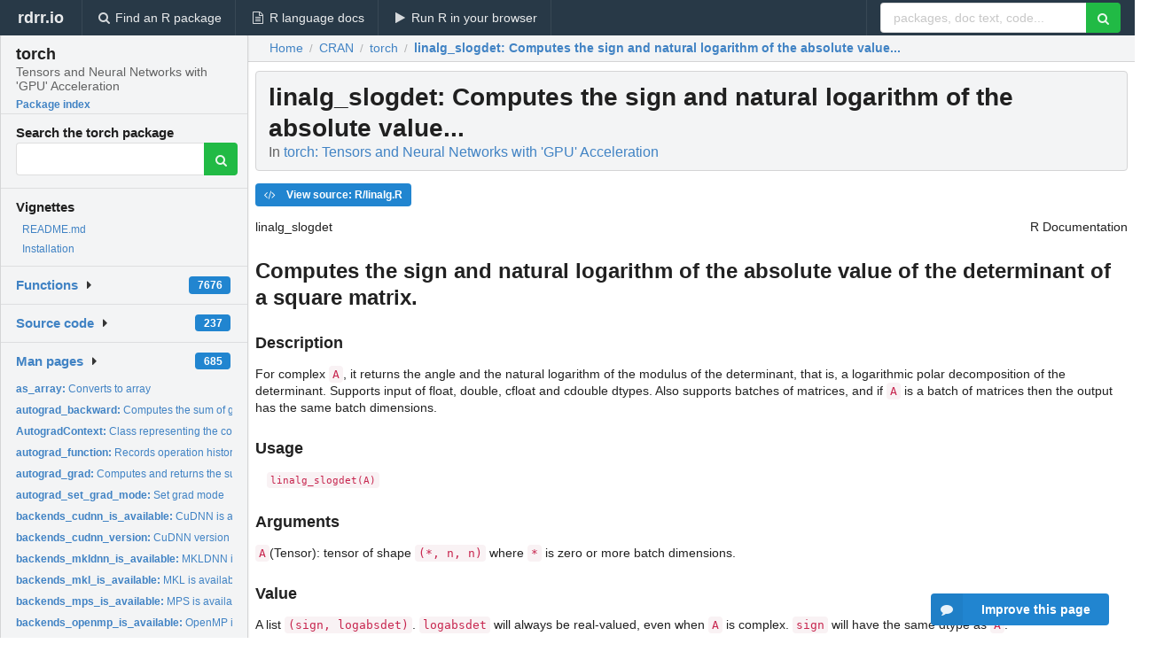

--- FILE ---
content_type: text/html; charset=utf-8
request_url: https://rdrr.io/cran/torch/man/linalg_slogdet.html
body_size: 32743
content:


<!DOCTYPE html>
<html lang="en">
  <head>
    <meta charset="utf-8">
    
    <script async src="https://www.googletagmanager.com/gtag/js?id=G-LRSBGK4Q35"></script>
<script>
  window.dataLayer = window.dataLayer || [];
  function gtag(){dataLayer.push(arguments);}
  gtag('js', new Date());

  gtag('config', 'G-LRSBGK4Q35');
</script>

    <meta http-equiv="X-UA-Compatible" content="IE=edge">
    <meta name="viewport" content="width=device-width, initial-scale=1, minimum-scale=1">
    <meta property="og:title" content="linalg_slogdet: Computes the sign and natural logarithm of the absolute value... in torch: Tensors and Neural Networks with &#39;GPU&#39; Acceleration" />
    

    <link rel="icon" href="/favicon.ico">

    <link rel="canonical" href="https://rdrr.io/cran/torch/man/linalg_slogdet.html" />

    <link rel="search" type="application/opensearchdescription+xml" title="R Package Documentation" href="/opensearch.xml" />

    <!-- Hello from va2  -->

    <title>linalg_slogdet: Computes the sign and natural logarithm of the absolute value... in torch: Tensors and Neural Networks with &#39;GPU&#39; Acceleration</title>

    <!-- HTML5 shim and Respond.js IE8 support of HTML5 elements and media queries -->
    <!--[if lt IE 9]>
      <script src="https://oss.maxcdn.com/html5shiv/3.7.2/html5shiv.min.js"></script>
      <script src="https://oss.maxcdn.com/respond/1.4.2/respond.min.js"></script>
    <![endif]-->

    
      
      
<link rel="stylesheet" href="/static/CACHE/css/dd7eaddf7db3.css" type="text/css" />

    

    
  

  <script type="application/ld+json">
{
  "@context": "http://schema.org",
  "@type": "Article",
  "mainEntityOfPage": {
    "@type": "WebPage",
    "@id": "https://rdrr.io/cran/torch/man/linalg_slogdet.html"
  },
  "headline": "Computes the sign and natural logarithm of the absolute value...",
  "datePublished": "2025-11-02T06:10:03+00:00",
  "dateModified": "2025-11-05T19:02:09.724383+00:00",
  "author": {
    "@type": "Person",
    "name": "Daniel Falbel [aut, cre, cph],   Javier Luraschi [aut],   Dmitriy Selivanov [ctb],   Athos Damiani [ctb],   Christophe Regouby [ctb],   Krzysztof Joachimiak [ctb],   Hamada S. Badr [ctb],   Sebastian Fischer [ctb],   Maximilian Pichler [ctb],   RStudio [cph]"
  },
  "description": ""
}
  </script>

  <style>
    .hll { background-color: #ffffcc }
.pyg-c { color: #408080; font-style: italic } /* Comment */
.pyg-err { border: 1px solid #FF0000 } /* Error */
.pyg-k { color: #008000; font-weight: bold } /* Keyword */
.pyg-o { color: #666666 } /* Operator */
.pyg-ch { color: #408080; font-style: italic } /* Comment.Hashbang */
.pyg-cm { color: #408080; font-style: italic } /* Comment.Multiline */
.pyg-cp { color: #BC7A00 } /* Comment.Preproc */
.pyg-cpf { color: #408080; font-style: italic } /* Comment.PreprocFile */
.pyg-c1 { color: #408080; font-style: italic } /* Comment.Single */
.pyg-cs { color: #408080; font-style: italic } /* Comment.Special */
.pyg-gd { color: #A00000 } /* Generic.Deleted */
.pyg-ge { font-style: italic } /* Generic.Emph */
.pyg-gr { color: #FF0000 } /* Generic.Error */
.pyg-gh { color: #000080; font-weight: bold } /* Generic.Heading */
.pyg-gi { color: #00A000 } /* Generic.Inserted */
.pyg-go { color: #888888 } /* Generic.Output */
.pyg-gp { color: #000080; font-weight: bold } /* Generic.Prompt */
.pyg-gs { font-weight: bold } /* Generic.Strong */
.pyg-gu { color: #800080; font-weight: bold } /* Generic.Subheading */
.pyg-gt { color: #0044DD } /* Generic.Traceback */
.pyg-kc { color: #008000; font-weight: bold } /* Keyword.Constant */
.pyg-kd { color: #008000; font-weight: bold } /* Keyword.Declaration */
.pyg-kn { color: #008000; font-weight: bold } /* Keyword.Namespace */
.pyg-kp { color: #008000 } /* Keyword.Pseudo */
.pyg-kr { color: #008000; font-weight: bold } /* Keyword.Reserved */
.pyg-kt { color: #B00040 } /* Keyword.Type */
.pyg-m { color: #666666 } /* Literal.Number */
.pyg-s { color: #BA2121 } /* Literal.String */
.pyg-na { color: #7D9029 } /* Name.Attribute */
.pyg-nb { color: #008000 } /* Name.Builtin */
.pyg-nc { color: #0000FF; font-weight: bold } /* Name.Class */
.pyg-no { color: #880000 } /* Name.Constant */
.pyg-nd { color: #AA22FF } /* Name.Decorator */
.pyg-ni { color: #999999; font-weight: bold } /* Name.Entity */
.pyg-ne { color: #D2413A; font-weight: bold } /* Name.Exception */
.pyg-nf { color: #0000FF } /* Name.Function */
.pyg-nl { color: #A0A000 } /* Name.Label */
.pyg-nn { color: #0000FF; font-weight: bold } /* Name.Namespace */
.pyg-nt { color: #008000; font-weight: bold } /* Name.Tag */
.pyg-nv { color: #19177C } /* Name.Variable */
.pyg-ow { color: #AA22FF; font-weight: bold } /* Operator.Word */
.pyg-w { color: #bbbbbb } /* Text.Whitespace */
.pyg-mb { color: #666666 } /* Literal.Number.Bin */
.pyg-mf { color: #666666 } /* Literal.Number.Float */
.pyg-mh { color: #666666 } /* Literal.Number.Hex */
.pyg-mi { color: #666666 } /* Literal.Number.Integer */
.pyg-mo { color: #666666 } /* Literal.Number.Oct */
.pyg-sa { color: #BA2121 } /* Literal.String.Affix */
.pyg-sb { color: #BA2121 } /* Literal.String.Backtick */
.pyg-sc { color: #BA2121 } /* Literal.String.Char */
.pyg-dl { color: #BA2121 } /* Literal.String.Delimiter */
.pyg-sd { color: #BA2121; font-style: italic } /* Literal.String.Doc */
.pyg-s2 { color: #BA2121 } /* Literal.String.Double */
.pyg-se { color: #BB6622; font-weight: bold } /* Literal.String.Escape */
.pyg-sh { color: #BA2121 } /* Literal.String.Heredoc */
.pyg-si { color: #BB6688; font-weight: bold } /* Literal.String.Interpol */
.pyg-sx { color: #008000 } /* Literal.String.Other */
.pyg-sr { color: #BB6688 } /* Literal.String.Regex */
.pyg-s1 { color: #BA2121 } /* Literal.String.Single */
.pyg-ss { color: #19177C } /* Literal.String.Symbol */
.pyg-bp { color: #008000 } /* Name.Builtin.Pseudo */
.pyg-fm { color: #0000FF } /* Name.Function.Magic */
.pyg-vc { color: #19177C } /* Name.Variable.Class */
.pyg-vg { color: #19177C } /* Name.Variable.Global */
.pyg-vi { color: #19177C } /* Name.Variable.Instance */
.pyg-vm { color: #19177C } /* Name.Variable.Magic */
.pyg-il { color: #666666 } /* Literal.Number.Integer.Long */
  </style>


    
  </head>

  <body>
    <div class="ui darkblue top fixed inverted menu" role="navigation" itemscope itemtype="http://www.schema.org/SiteNavigationElement" style="height: 40px; z-index: 1000;">
      <a class="ui header item " href="/">rdrr.io<!-- <small>R Package Documentation</small>--></a>
      <a class='ui item ' href="/find/" itemprop="url"><i class='search icon'></i><span itemprop="name">Find an R package</span></a>
      <a class='ui item ' href="/r/" itemprop="url"><i class='file text outline icon'></i> <span itemprop="name">R language docs</span></a>
      <a class='ui item ' href="/snippets/" itemprop="url"><i class='play icon'></i> <span itemprop="name">Run R in your browser</span></a>

      <div class='right menu'>
        <form class='item' method='GET' action='/search'>
          <div class='ui right action input'>
            <input type='text' placeholder='packages, doc text, code...' size='24' name='q'>
            <button type="submit" class="ui green icon button"><i class='search icon'></i></button>
          </div>
        </form>
      </div>
    </div>

    
  



<div style='width: 280px; top: 24px; position: absolute;' class='ui vertical menu only-desktop bg-grey'>
  <a class='header  item' href='/cran/torch/' style='padding-bottom: 4px'>
    <h3 class='ui header' style='margin-bottom: 4px'>
      torch
      <div class='sub header'>Tensors and Neural Networks with &#39;GPU&#39; Acceleration</div>
    </h3>
    <small style='padding: 0 0 16px 0px' class='fakelink'>Package index</small>
  </a>

  <form class='item' method='GET' action='/search'>
    <div class='sub header' style='margin-bottom: 4px'>Search the torch package</div>
    <div class='ui action input' style='padding-right: 32px'>
      <input type='hidden' name='package' value='torch'>
      <input type='hidden' name='repo' value='cran'>
      <input type='text' placeholder='' name='q'>
      <button type="submit" class="ui green icon button">
        <i class="search icon"></i>
      </button>
    </div>
  </form>

  
    <div class='header item' style='padding-bottom: 7px'>Vignettes</div>
    <small>
      <ul class='fakelist'>
        
          <li>
            <a href='/cran/torch/f/README.md'>
              README.md
              
            </a>
          </li>
        
          <li>
            <a href='/cran/torch/f/vignettes/installation.Rmd'>
              Installation
              
            </a>
          </li>
        
      </ul>
    </small>
  

  <div class='ui floating dropdown item finder '>
  <b><a href='/cran/torch/api/'>Functions</a></b> <div class='ui blue label'>7676</div>
  <i class='caret right icon'></i>
  
  
  
</div>

  <div class='ui floating dropdown item finder '>
  <b><a href='/cran/torch/f/'>Source code</a></b> <div class='ui blue label'>237</div>
  <i class='caret right icon'></i>
  
  
  
</div>

  <div class='ui floating dropdown item finder '>
  <b><a href='/cran/torch/man/'>Man pages</a></b> <div class='ui blue label'>685</div>
  <i class='caret right icon'></i>
  
    <small>
      <ul style='list-style-type: none; margin: 12px auto 0; line-height: 2.0; padding-left: 0px; padding-bottom: 8px;'>
        
          <li style='white-space: nowrap; text-overflow: clip; overflow: hidden;'><a href='/cran/torch/man/as_array.html'><b>as_array: </b>Converts to array</a></li>
        
          <li style='white-space: nowrap; text-overflow: clip; overflow: hidden;'><a href='/cran/torch/man/autograd_backward.html'><b>autograd_backward: </b>Computes the sum of gradients of given tensors w.r.t. graph...</a></li>
        
          <li style='white-space: nowrap; text-overflow: clip; overflow: hidden;'><a href='/cran/torch/man/AutogradContext.html'><b>AutogradContext: </b>Class representing the context.</a></li>
        
          <li style='white-space: nowrap; text-overflow: clip; overflow: hidden;'><a href='/cran/torch/man/autograd_function.html'><b>autograd_function: </b>Records operation history and defines formulas for...</a></li>
        
          <li style='white-space: nowrap; text-overflow: clip; overflow: hidden;'><a href='/cran/torch/man/autograd_grad.html'><b>autograd_grad: </b>Computes and returns the sum of gradients of outputs w.r.t....</a></li>
        
          <li style='white-space: nowrap; text-overflow: clip; overflow: hidden;'><a href='/cran/torch/man/autograd_set_grad_mode.html'><b>autograd_set_grad_mode: </b>Set grad mode</a></li>
        
          <li style='white-space: nowrap; text-overflow: clip; overflow: hidden;'><a href='/cran/torch/man/backends_cudnn_is_available.html'><b>backends_cudnn_is_available: </b>CuDNN is available</a></li>
        
          <li style='white-space: nowrap; text-overflow: clip; overflow: hidden;'><a href='/cran/torch/man/backends_cudnn_version.html'><b>backends_cudnn_version: </b>CuDNN version</a></li>
        
          <li style='white-space: nowrap; text-overflow: clip; overflow: hidden;'><a href='/cran/torch/man/backends_mkldnn_is_available.html'><b>backends_mkldnn_is_available: </b>MKLDNN is available</a></li>
        
          <li style='white-space: nowrap; text-overflow: clip; overflow: hidden;'><a href='/cran/torch/man/backends_mkl_is_available.html'><b>backends_mkl_is_available: </b>MKL is available</a></li>
        
          <li style='white-space: nowrap; text-overflow: clip; overflow: hidden;'><a href='/cran/torch/man/backends_mps_is_available.html'><b>backends_mps_is_available: </b>MPS is available</a></li>
        
          <li style='white-space: nowrap; text-overflow: clip; overflow: hidden;'><a href='/cran/torch/man/backends_openmp_is_available.html'><b>backends_openmp_is_available: </b>OpenMP is available</a></li>
        
          <li style='white-space: nowrap; text-overflow: clip; overflow: hidden;'><a href='/cran/torch/man/broadcast_all.html'><b>broadcast_all: </b>Given a list of values (possibly containing numbers), returns...</a></li>
        
          <li style='white-space: nowrap; text-overflow: clip; overflow: hidden;'><a href='/cran/torch/man/call_torch_function.html'><b>call_torch_function: </b>Call a (Potentially Unexported) Torch Function</a></li>
        
          <li style='white-space: nowrap; text-overflow: clip; overflow: hidden;'><a href='/cran/torch/man/clone_module.html'><b>clone_module: </b>Clone a torch module.</a></li>
        
          <li style='white-space: nowrap; text-overflow: clip; overflow: hidden;'><a href='/cran/torch/man/Constraint.html'><b>Constraint: </b>Abstract base class for constraints.</a></li>
        
          <li style='white-space: nowrap; text-overflow: clip; overflow: hidden;'><a href='/cran/torch/man/contrib_sort_vertices.html'><b>contrib_sort_vertices: </b>Contrib sort vertices</a></li>
        
          <li style='white-space: nowrap; text-overflow: clip; overflow: hidden;'><a href='/cran/torch/man/cuda_amp_grad_scaler.html'><b>cuda_amp_grad_scaler: </b>Creates a gradient scaler</a></li>
        
          <li style='white-space: nowrap; text-overflow: clip; overflow: hidden;'><a href='/cran/torch/man/cuda_current_device.html'><b>cuda_current_device: </b>Returns the index of a currently selected device.</a></li>
        
          <li style='white-space: nowrap; text-overflow: clip; overflow: hidden;'><a href='/cran/torch/man/cuda_device_count.html'><b>cuda_device_count: </b>Returns the number of GPUs available.</a></li>
        
          <li style='white-space: nowrap; text-overflow: clip; overflow: hidden;'><a href='/cran/torch/man/cuda_dump_memory_snapshot.html'><b>cuda_dump_memory_snapshot: </b>Save CUDA Memory State Snapshot to File</a></li>
        
          <li style='white-space: nowrap; text-overflow: clip; overflow: hidden;'><a href='/cran/torch/man/cuda_empty_cache.html'><b>cuda_empty_cache: </b>Empty cache</a></li>
        
          <li style='white-space: nowrap; text-overflow: clip; overflow: hidden;'><a href='/cran/torch/man/cuda_get_device_capability.html'><b>cuda_get_device_capability: </b>Returns the major and minor CUDA capability of &#39;device&#39;</a></li>
        
          <li style='white-space: nowrap; text-overflow: clip; overflow: hidden;'><a href='/cran/torch/man/cuda_is_available.html'><b>cuda_is_available: </b>Returns a bool indicating if CUDA is currently available.</a></li>
        
          <li style='white-space: nowrap; text-overflow: clip; overflow: hidden;'><a href='/cran/torch/man/cuda_memory_snapshot.html'><b>cuda_memory_snapshot: </b>Capture CUDA Memory State Snapshot</a></li>
        
          <li style='white-space: nowrap; text-overflow: clip; overflow: hidden;'><a href='/cran/torch/man/cuda_memory_stats.html'><b>cuda_memory_stats: </b>Returns a dictionary of CUDA memory allocator statistics for...</a></li>
        
          <li style='white-space: nowrap; text-overflow: clip; overflow: hidden;'><a href='/cran/torch/man/cuda_record_memory_history.html'><b>cuda_record_memory_history: </b>Enable Recording of Memory Allocation Stack Traces</a></li>
        
          <li style='white-space: nowrap; text-overflow: clip; overflow: hidden;'><a href='/cran/torch/man/cuda_runtime_version.html'><b>cuda_runtime_version: </b>Returns the CUDA runtime version</a></li>
        
          <li style='white-space: nowrap; text-overflow: clip; overflow: hidden;'><a href='/cran/torch/man/cuda_synchronize.html'><b>cuda_synchronize: </b>Waits for all kernels in all streams on a CUDA device to...</a></li>
        
          <li style='white-space: nowrap; text-overflow: clip; overflow: hidden;'><a href='/cran/torch/man/dataloader.html'><b>dataloader: </b>Data loader. Combines a dataset and a sampler, and provides...</a></li>
        
          <li style='white-space: nowrap; text-overflow: clip; overflow: hidden;'><a href='/cran/torch/man/dataloader_make_iter.html'><b>dataloader_make_iter: </b>Creates an iterator from a DataLoader</a></li>
        
          <li style='white-space: nowrap; text-overflow: clip; overflow: hidden;'><a href='/cran/torch/man/dataloader_next.html'><b>dataloader_next: </b>Get the next element of a dataloader iterator</a></li>
        
          <li style='white-space: nowrap; text-overflow: clip; overflow: hidden;'><a href='/cran/torch/man/dataset.html'><b>dataset: </b>Helper function to create an function that generates R6...</a></li>
        
          <li style='white-space: nowrap; text-overflow: clip; overflow: hidden;'><a href='/cran/torch/man/dataset_subset.html'><b>dataset_subset: </b>Dataset Subset</a></li>
        
          <li style='white-space: nowrap; text-overflow: clip; overflow: hidden;'><a href='/cran/torch/man/default_dtype.html'><b>default_dtype: </b>Gets and sets the default floating point dtype.</a></li>
        
          <li style='white-space: nowrap; text-overflow: clip; overflow: hidden;'><a href='/cran/torch/man/distr_bernoulli.html'><b>distr_bernoulli: </b>Creates a Bernoulli distribution parameterized by &#39;probs&#39; or...</a></li>
        
          <li style='white-space: nowrap; text-overflow: clip; overflow: hidden;'><a href='/cran/torch/man/distr_categorical.html'><b>distr_categorical: </b>Creates a categorical distribution parameterized by either...</a></li>
        
          <li style='white-space: nowrap; text-overflow: clip; overflow: hidden;'><a href='/cran/torch/man/distr_chi2.html'><b>distr_chi2: </b>Creates a Chi2 distribution parameterized by shape parameter...</a></li>
        
          <li style='white-space: nowrap; text-overflow: clip; overflow: hidden;'><a href='/cran/torch/man/distr_gamma.html'><b>distr_gamma: </b>Creates a Gamma distribution parameterized by shape...</a></li>
        
          <li style='white-space: nowrap; text-overflow: clip; overflow: hidden;'><a href='/cran/torch/man/Distribution.html'><b>Distribution: </b>Generic R6 class representing distributions</a></li>
        
          <li style='white-space: nowrap; text-overflow: clip; overflow: hidden;'><a href='/cran/torch/man/distr_mixture_same_family.html'><b>distr_mixture_same_family: </b>Mixture of components in the same family</a></li>
        
          <li style='white-space: nowrap; text-overflow: clip; overflow: hidden;'><a href='/cran/torch/man/distr_multivariate_normal.html'><b>distr_multivariate_normal: </b>Gaussian distribution</a></li>
        
          <li style='white-space: nowrap; text-overflow: clip; overflow: hidden;'><a href='/cran/torch/man/distr_normal.html'><b>distr_normal: </b>Creates a normal (also called Gaussian) distribution...</a></li>
        
          <li style='white-space: nowrap; text-overflow: clip; overflow: hidden;'><a href='/cran/torch/man/distr_poisson.html'><b>distr_poisson: </b>Creates a Poisson distribution parameterized by &#39;rate&#39;, the...</a></li>
        
          <li style='white-space: nowrap; text-overflow: clip; overflow: hidden;'><a href='/cran/torch/man/enumerate.html'><b>enumerate: </b>Enumerate an iterator</a></li>
        
          <li style='white-space: nowrap; text-overflow: clip; overflow: hidden;'><a href='/cran/torch/man/enumerate.dataloader.html'><b>enumerate.dataloader: </b>Enumerate an iterator</a></li>
        
          <li style='white-space: nowrap; text-overflow: clip; overflow: hidden;'><a href='/cran/torch/man/install_torch.html'><b>install_torch: </b>Install Torch</a></li>
        
          <li style='white-space: nowrap; text-overflow: clip; overflow: hidden;'><a href='/cran/torch/man/install_torch_from_file.html'><b>install_torch_from_file: </b>Install Torch from files</a></li>
        
          <li style='white-space: nowrap; text-overflow: clip; overflow: hidden;'><a href='/cran/torch/man/is_dataloader.html'><b>is_dataloader: </b>Checks if the object is a dataloader</a></li>
        
          <li style='white-space: nowrap; text-overflow: clip; overflow: hidden;'><a href='/cran/torch/man/is_nn_buffer.html'><b>is_nn_buffer: </b>Checks if the object is a nn_buffer</a></li>
        
        <li style='padding-top: 4px; padding-bottom: 0;'><a href='/cran/torch/man/'><b>Browse all...</b></a></li>
      </ul>
    </small>
  
  
  
</div>


  

  
</div>



  <div class='desktop-pad' id='body-content'>
    <div class='ui fluid container bc-row' style='padding-left: 24px'>
      <div class='ui breadcrumb' itemscope itemtype="http://schema.org/BreadcrumbList">
        <a class='section' href="/">Home</a>

        <div class='divider'> / </div>

        <span itemprop="itemListElement" itemscope itemtype="http://schema.org/ListItem">
          <a class='section' itemscope itemtype="http://schema.org/Thing" itemprop="item" id="https://rdrr.io/all/cran/" href="/all/cran/">
            <span itemprop="name">CRAN</span>
          </a>
          <meta itemprop="position" content="1" />
        </span>

        <div class='divider'> / </div>

        <span itemprop="itemListElement" itemscope itemtype="http://schema.org/ListItem">
          <a class='section' itemscope itemtype="http://schema.org/Thing" itemprop="item" id="https://rdrr.io/cran/torch/" href="/cran/torch/">
            <span itemprop="name">torch</span>
          </a>
          <meta itemprop="position" content="2" />
        </span>

        <div class='divider'> / </div>

        <span itemprop="itemListElement" itemscope itemtype="http://schema.org/ListItem" class="active section">
          <a class='active section' itemscope itemtype="http://schema.org/Thing" itemprop="item" id="https://rdrr.io/cran/torch/man/linalg_slogdet.html" href="https://rdrr.io/cran/torch/man/linalg_slogdet.html">
            <strong itemprop="name">linalg_slogdet</strong>: Computes the sign and natural logarithm of the absolute value...
          </a>
          <meta itemprop="position" content="3" />
        </span>
      </div>
    </div>

    <div id='man-container' class='ui container' style='padding: 0px 8px'>
      

      <h1 class='ui block header fit-content' id='manTitle'>
        <span id='manSlug'>linalg_slogdet</span>: Computes the sign and natural logarithm of the absolute value...
        <div class='sub header'>In <a href='/cran/torch/'>torch: Tensors and Neural Networks with &#39;GPU&#39; Acceleration</a>
      </h1>

      

      <p>
        
      </p>

      <p>
        
          <a class='ui blue label' href='/cran/torch/src/R/linalg.R'><i class='code icon'></i> View source: R/linalg.R</a>
        
      </p>

      <div class="container">
<table style="width: 100%;"><tr><td>linalg_slogdet</td><td style="text-align: right;">R Documentation</td></tr></table>
<h2 id="linalg_slogdet">Computes the sign and natural logarithm of the absolute value of the determinant of a square matrix.</h2>
<h3>Description</h3>
<p>For complex <code>A</code>, it returns the angle and the natural logarithm of the modulus of the
determinant, that is, a logarithmic polar decomposition of the determinant.
Supports input of float, double, cfloat and cdouble dtypes.
Also supports batches of matrices, and if <code>A</code> is a batch of matrices then
the output has the same batch dimensions.
</p>
<h3>Usage</h3>
<pre><code class="language-R">linalg_slogdet(A)
</code></pre>
<h3>Arguments</h3>
<table>
<tr><td><code id="linalg_slogdet_:_A">A</code></td>
<td>
<p>(Tensor): tensor of shape <code style="white-space: pre;">⁠(*, n, n)⁠</code> where <code>*</code> is zero or more batch dimensions.</p>
</td></tr>
</table>
<h3>Value</h3>
<p>A list <code style="white-space: pre;">⁠(sign, logabsdet)⁠</code>.
<code>logabsdet</code> will always be real-valued, even when <code>A</code> is complex.
<code>sign</code> will have the same dtype as <code>A</code>.
</p>
<h3>Notes</h3>
<ul>
<li><p> The determinant can be recovered as <code>sign * exp(logabsdet)</code>.
</p>
</li>
<li><p> When a matrix has a determinant of zero, it returns <code style="white-space: pre;">⁠(0, -Inf)⁠</code>.
</p>
</li></ul>
<h3>See Also</h3>
<p>Other linalg: 
<code>linalg_cholesky()</code>,
<code>linalg_cholesky_ex()</code>,
<code>linalg_det()</code>,
<code>linalg_eig()</code>,
<code>linalg_eigh()</code>,
<code>linalg_eigvals()</code>,
<code>linalg_eigvalsh()</code>,
<code>linalg_householder_product()</code>,
<code>linalg_inv()</code>,
<code>linalg_inv_ex()</code>,
<code>linalg_lstsq()</code>,
<code>linalg_matrix_norm()</code>,
<code>linalg_matrix_power()</code>,
<code>linalg_matrix_rank()</code>,
<code>linalg_multi_dot()</code>,
<code>linalg_norm()</code>,
<code>linalg_pinv()</code>,
<code>linalg_qr()</code>,
<code>linalg_solve()</code>,
<code>linalg_solve_triangular()</code>,
<code>linalg_svd()</code>,
<code>linalg_svdvals()</code>,
<code>linalg_tensorinv()</code>,
<code>linalg_tensorsolve()</code>,
<code>linalg_vector_norm()</code>
</p>
<h3>Examples</h3>
<pre><code class="language-R">if (torch_is_installed()) {
a &lt;- torch_randn(3, 3)
linalg_slogdet(a)
}
</code></pre>
</div>


      
        <ins class="adsbygoogle"
style="display:block; text-align:center;"
data-ad-format="fluid"
data-ad-layout="in-article"
data-ad-client="ca-pub-6535703173049909"
data-ad-slot="4555958155"></ins>
      

      

      <br />

      <div class='only-mobile' style='width: 320px; height: 100px; text-align: center;'><!-- rdrr-mobile-responsive -->
<ins class="adsbygoogle"
    style="display:block"
    data-ad-client="ca-pub-6535703173049909"
    data-ad-slot="4915028187"
    data-ad-format="auto"></ins></div>

      <small><a href="/cran/torch/">torch documentation</a> built on Nov. 5, 2025, 7:02 p.m.</small>


      <br />
      <br />

      <div class='ui message'>
        <div class='ui stackable grid'>
          <div class='ten wide column'>
            <h2 class='ui header'>Related to <a href=''>linalg_slogdet</a> in <a href='/cran/torch/'>torch</a>...</h2>
          </div>
          <div class='six wide column'>
            <form class='ui form' method='GET' action='/search'>
              <div class='ui action input'>
                <input type='hidden' name='package' value='torch'>
                <input type='hidden' name='repo' value='cran'>
                <input type='text' placeholder='linalg_slogdet' name='q' size='32'>
                <button type="submit" class="ui green button"><i class='search icon'></i></button>
              </div>
            </form>
          </div>
        </div>

        <div class='ui three column stackable grid'>
          <div class='column'>
            <div class='ui link list'>
              <!-- <a class='header item'>linalg_slogdet source code</a> -->
              <a class='fakelink item' href='/cran/torch/'><b>torch index</b></a>
              
            </div>
          </div>

          <div class='column'>
            <div class='ui link list'>
              
                <a class='fakelink item' href='/cran/torch/f/README.md'>
                  README.md
                  
                </a>
              
                <a class='fakelink item' href='/cran/torch/f/vignettes/installation.Rmd'>
                  Installation
                  
                </a>
              
            </div>
          </div>

          

          
        </div>
      </div>
    </div>

    <div class="ui inverted darkblue vertical footer segment" style='margin-top: 16px; padding: 32px;'>
  <div class="ui center aligned container">
    <div class="ui stackable inverted divided three column centered grid">
      <div class="five wide column">
        <h4 class="ui inverted header">R Package Documentation</h4>
        <div class='ui inverted link list'>
          <a class='item' href='/' >rdrr.io home</a>
          <a class='item' href='/r/'>R language documentation</a>
          <a class='item' href='/snippets/'>Run R code online</a>
        </div>
      </div>
      <div class="five wide column">
        <h4 class="ui inverted header">Browse R Packages</h4>
        <div class='ui inverted link list'>
          <a class='item' href='/all/cran/'>CRAN packages</a>
          <a class='item' href='/all/bioc/'>Bioconductor packages</a>
          <a class='item' href='/all/rforge/'>R-Forge packages</a>
          <a class='item' href='/all/github/'>GitHub packages</a>
        </div>
      </div>
      <div class="five wide column">
        <h4 class="ui inverted header">We want your feedback!</h4>
        <small>Note that we can't provide technical support on individual packages. You should contact the package authors for that.</small>
        <div class='ui inverted link list'>
          <a class='item' href="https://twitter.com/intent/tweet?screen_name=rdrrHQ">
            <div class='ui large icon label twitter-button-colour'>
              <i class='whiteish twitter icon'></i> Tweet to @rdrrHQ
            </div>
          </a>

          <a class='item' href="https://github.com/rdrr-io/rdrr-issues/issues">
            <div class='ui large icon label github-button-colour'>
              <i class='whiteish github icon'></i> GitHub issue tracker
            </div>
          </a>

          <a class='item' href="mailto:ian@mutexlabs.com">
            <div class='ui teal large icon label'>
              <i class='whiteish mail outline icon'></i> ian@mutexlabs.com
            </div>
          </a>

          <a class='item' href="https://ianhowson.com">
            <div class='ui inverted large image label'>
              <img class='ui avatar image' src='/static/images/ianhowson32.png'> <span class='whiteish'>Personal blog</span>
            </div>
          </a>
        </div>
      </div>
    </div>
  </div>

  
  <br />
  <div class='only-mobile' style='min-height: 120px'>
    &nbsp;
  </div>
</div>
  </div>


    <!-- suggestions button -->
    <div style='position: fixed; bottom: 2%; right: 2%; z-index: 1000;'>
      <div class="ui raised segment surveyPopup" style='display:none'>
  <div class="ui large header">What can we improve?</div>

  <div class='content'>
    <div class="ui form">
      <div class="field">
        <button class='ui fluid button surveyReasonButton'>The page or its content looks wrong</button>
      </div>

      <div class="field">
        <button class='ui fluid button surveyReasonButton'>I can't find what I'm looking for</button>
      </div>

      <div class="field">
        <button class='ui fluid button surveyReasonButton'>I have a suggestion</button>
      </div>

      <div class="field">
        <button class='ui fluid button surveyReasonButton'>Other</button>
      </div>

      <div class="field">
        <label>Extra info (optional)</label>
        <textarea class='surveyText' rows='3' placeholder="Please enter more detail, if you like. Leave your email address if you'd like us to get in contact with you."></textarea>
      </div>

      <div class='ui error message surveyError' style='display: none'></div>

      <button class='ui large fluid green disabled button surveySubmitButton'>Submit</button>
    </div>
  </div>
</div>

      <button class='ui blue labeled icon button surveyButton only-desktop' style='display: none; float: right;'><i class="comment icon"></i> Improve this page</button>
      
    </div>

    
      <script async src="//pagead2.googlesyndication.com/pagead/js/adsbygoogle.js"></script>
    

    
  


    <div class="ui modal snippetsModal">
  <div class="header">
    Embedding an R snippet on your website
  </div>
  <div class="content">
    <div class="description">
      <p>Add the following code to your website.</p>

      <p>
        <textarea class='codearea snippetEmbedCode' rows='5' style="font-family: Consolas,Monaco,'Andale Mono',monospace;">REMOVE THIS</textarea>
        <button class='ui blue button copyButton' data-clipboard-target='.snippetEmbedCode'>Copy to clipboard</button>
      </p>

      <p>For more information on customizing the embed code, read <a href='/snippets/embedding/'>Embedding Snippets</a>.</p>
    </div>
  </div>
  <div class="actions">
    <div class="ui button">Close</div>
  </div>
</div>

    
    <script type="text/javascript" src="/static/CACHE/js/73d0b6f91493.js"></script>

    
    <script type="text/javascript" src="/static/CACHE/js/484b2a9a799d.js"></script>

    
    <script type="text/javascript" src="/static/CACHE/js/4f8010c72628.js"></script>

    
  <script>
    g_package_name = 'torch';
  </script>


    
  
<link rel="stylesheet" href="/static/CACHE/css/dd7eaddf7db3.css" type="text/css" />



    <link rel="stylesheet" href="//fonts.googleapis.com/css?family=Open+Sans:400,400italic,600,600italic,800,800italic">
    <link rel="stylesheet" href="//fonts.googleapis.com/css?family=Oswald:400,300,700">
  </body>
</html>


--- FILE ---
content_type: text/html; charset=utf-8
request_url: https://www.google.com/recaptcha/api2/aframe
body_size: 268
content:
<!DOCTYPE HTML><html><head><meta http-equiv="content-type" content="text/html; charset=UTF-8"></head><body><script nonce="U603CDynH3Gk4qlA-KfTNw">/** Anti-fraud and anti-abuse applications only. See google.com/recaptcha */ try{var clients={'sodar':'https://pagead2.googlesyndication.com/pagead/sodar?'};window.addEventListener("message",function(a){try{if(a.source===window.parent){var b=JSON.parse(a.data);var c=clients[b['id']];if(c){var d=document.createElement('img');d.src=c+b['params']+'&rc='+(localStorage.getItem("rc::a")?sessionStorage.getItem("rc::b"):"");window.document.body.appendChild(d);sessionStorage.setItem("rc::e",parseInt(sessionStorage.getItem("rc::e")||0)+1);localStorage.setItem("rc::h",'1768788484655');}}}catch(b){}});window.parent.postMessage("_grecaptcha_ready", "*");}catch(b){}</script></body></html>